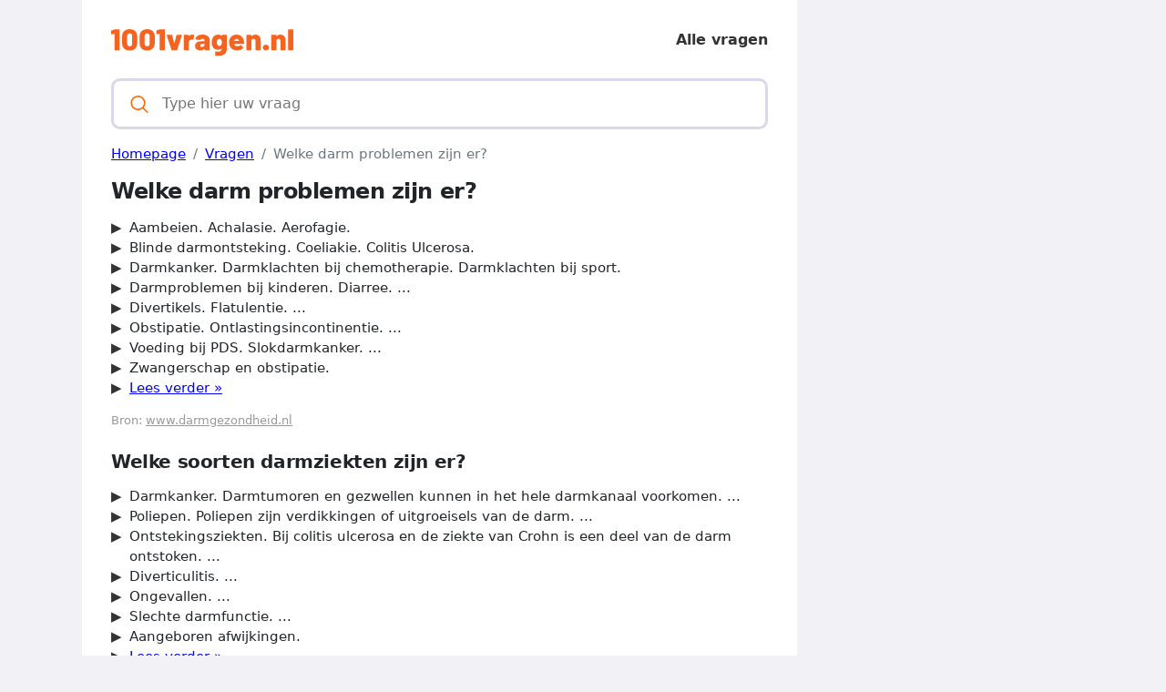

--- FILE ---
content_type: text/html; charset=UTF-8
request_url: https://1001vragen.nl/vraag/welke-darm-problemen-zijn-er
body_size: 3784
content:
<!DOCTYPE html>
<html lang="nl">
<head>
    <meta charset="utf-8">
    <meta http-equiv="X-UA-Compatible" content="IE=edge">

    <script defer src="https://use.fontawesome.com/releases/v5.13.0/js/all.js"></script>
    <script type="text/javascript" src="https://cdn.jsdelivr.net/npm/lozad/dist/lozad.min.js"></script>
    <link rel="stylesheet" href="/styles/style.css">

        <meta name="theme-color" content="#f60">
    <meta name="msapplication-navbutton-color" content="#f60">
    <meta name="apple-mobile-web-app-status-bar-style" content="#f60">

    <link rel="shortcut icon" href="/favicon.ico" type="image/x-icon">
    <link rel="icon" href="/favicon.ico" type="image/x-icon">

    <title>Welke darm problemen zijn er? - 1001vragen.nl</title>
<meta name="description" content="DARMKLACHTEN">
<meta name="viewport" content="width=device-width, minimum-scale=1, initial-scale=1">
<link rel="canonical" href="https://1001vragen.nl/vraag/welke-darm-problemen-zijn-er">
<script async src="https://www.googletagmanager.com/gtag/js?id=UA-233422173-1"></script>
<script>
    window.dataLayer = window.dataLayer || [];
    function gtag(){dataLayer.push(arguments);}
    gtag('js', new Date());
    gtag('config', 'UA-233422173-1');
</script>
<meta property="og:type" content="website">
<meta property="og:title" content="Welke darm problemen zijn er?">
<meta property="og:description" content="DARMKLACHTEN">
<meta property="og:site_name" content="1001vragen.nl">
<meta property="og:url" content="https://1001vragen.nl/vraag/welke-darm-problemen-zijn-er">
<link rel="amphtml" href="https://1001vragen.nl/amp/vraag/welke-darm-problemen-zijn-er">
<meta name="ezoic-site-verification" content="r8XaIqQ6wIr3tkEPyhTghh4f0YOE4p" />

<!-- Ezoic Code -->
	<script>var ezoicId = 471523;</script>
	<script type="text/javascript" src="//go.ezoic.net/ezoic/ezoic.js"></script>
<!-- Ezoic Code -->

        
<script async src="https://pagead2.googlesyndication.com/pagead/js/adsbygoogle.js?client=ca-pub-5472534994131274"
     crossorigin="anonymous"></script>
</head>
<body>

<div class="template">
    <div class="template__main">
        <div class="template__header">
    <header>
       <span class="template__header-logo">
          <a class="d-block" href="/" style="height: 30px">
                              <img src="/img/logo.svg" width="200px" alt="1001vragen.nl logo">
                        </a>
       </span>
        <div class="menu-item">
            <a href="/vragen">Alle vragen</a>
       </div>
    </header>
</div>

    <div class="template__main-search">
       <span class="template__main-search-group">
          <svg xmlns="http://www.w3.org/2000/svg" viewBox="0 0 512 512" width="21" height="21">
             <path fill="currentColor" d="M495 466.2L377.2 348.4c29.2-35.6 46.8-81.2 46.8-130.9C424 103.5 331.5 11 217.5 11 103.4 11 11 103.5 11 217.5S103.4 424 217.5 424c49.7 0 95.2-17.5 130.8-46.7L466.1 495c8 8 20.9 8 28.9 0 8-7.9 8-20.9 0-28.8zm-277.5-83.3C126.2 382.9 52 308.7 52 217.5S126.2 52 217.5 52C308.7 52 383 126.3 383 217.5s-74.3 165.4-165.5 165.4z"></path>
          </svg>
          <form action="/search" method="post">
              <input autocomplete="off" type="text" name="query" id="search__input" placeholder="Type hier uw vraag">
          </form>
       </span>
    </div>

            <nav class="d-block" aria-label="breadcrumb">
        <ol class="breadcrumb mt-3">
                                                <li class="breadcrumb-item active">
                        <a href="/">
                            <span>Homepage</span>
                        </a>
                    </li>
                                                                <li class="breadcrumb-item active">
                        <a href="/vragen">
                            <span>Vragen</span>
                        </a>
                    </li>
                                                                <li class="breadcrumb-item active">
                        <span>Welke darm problemen zijn er?</span>
                    </li>
                                    </ol>
    </nav>

        <article>
    <div class="question">
        <h1>Welke darm problemen zijn er?</h1>
                    <ul>
                                    <li>Aambeien. Achalasie. Aerofagie.</li>
                                    <li>Blinde darmontsteking. Coeliakie. Colitis Ulcerosa.</li>
                                    <li>Darmkanker. Darmklachten bij chemotherapie. Darmklachten bij sport.</li>
                                    <li>Darmproblemen bij kinderen. Diarree. ... </li>
                                    <li>Divertikels. Flatulentie. ... </li>
                                    <li>Obstipatie. Ontlastingsincontinentie. ... </li>
                                    <li>Voeding bij PDS. Slokdarmkanker. ... </li>
                                    <li>Zwangerschap en obstipatie.</li>
                                <li><a href="/redirect/welke-darm-problemen-zijn-er/">Lees verder »</a></li>
            </ul>
                <div class="source">
            Bron: <a href="/redirect/welke-darm-problemen-zijn-er/" class="external-link-wiki"
                     style="text-decoration: underline;cursor:pointer;color: #999;">www.darmgezondheid.nl</a>
        </div>
    </div>


            <div class="answer">
            <h2>Welke soorten darmziekten zijn er?</h2>
                            <ul>
                                            <li>Darmkanker. Darmtumoren en gezwellen kunnen in het hele darmkanaal voorkomen. ... </li>
                                            <li>Poliepen. Poliepen zijn verdikkingen of uitgroeisels van de darm. ... </li>
                                            <li>Ontstekingsziekten. Bij colitis ulcerosa en de ziekte van Crohn is een deel van de darm ontstoken. ... </li>
                                            <li>Diverticulitis. ... </li>
                                            <li>Ongevallen. ... </li>
                                            <li>Slechte darmfunctie. ... </li>
                                            <li>Aangeboren afwijkingen.</li>
                                        <li><a href="/redirect/welke-soorten-darmziekten-zijn-er/">Lees verder »</a></li>
                </ul>
            
            <div class="source">
                Bron: <a href="/redirect/welke-soorten-darmziekten-zijn-er/" class="external-link-wiki"
                         style="text-decoration: underline;cursor:pointer;color: #999;">www.medireva.nl</a>
            </div>
        </div>
            <div class="answer">
            <h2>Wat zijn Darmprobleem?</h2>
                            <p>
                    Als de dikke darm, bekkenbodem- of kringspieren niet goed functioneren dan kunnen incontinentie, obstipatie of chronische bekkenpijn het gevolg zijn. Het is een veel voorkomend probleem, maar taboe en gêne weerhouden patiënten ervan om over hun klachten te vertellen zelfs aan familie of de huisarts. <a href="/redirect/wat-zijn-darmprobleem/">Lees verder »</a>
                </p>
            
            <div class="source">
                Bron: <a href="/redirect/wat-zijn-darmprobleem/" class="external-link-wiki"
                         style="text-decoration: underline;cursor:pointer;color: #999;">www.darmzaken.nl</a>
            </div>
        </div>
            <div class="answer">
            <h2>Wat zijn wandelende darmen?</h2>
                            <p>
                    Het Prikkelbare Darm Syndroom (PDS) of Irritable Bowel Syndrome (IBS) is een verstoring van de functie van het maag-darmkanaal, met name van de dikke darm. Het is een veel voorkomende chronische darmaandoening. Naar schatting komt het bij ruim 10% van de Nederlanders voor. <a href="/redirect/wat-zijn-wandelende-darmen/">Lees verder »</a>
                </p>
            
            <div class="source">
                Bron: <a href="/redirect/wat-zijn-wandelende-darmen/" class="external-link-wiki"
                         style="text-decoration: underline;cursor:pointer;color: #999;">www.mlds.nl</a>
            </div>
        </div>
    
    <div class="template__main-social mt-4 text-center">
        <div>
    <a style="text-decoration:none;" href="https://www.addtoany.com/share#url=https%3A%2F%2F1001vragen.nl%2Fvraag%2Fwelke-darm-problemen-zijn-er&amp;title=" target="_blank">
                    <img src="https://static.addtoany.com/buttons/a2a.svg" width="32" height="32" style="background-color:royalblue">
            </a>
    <a style="text-decoration:none;" href="https://www.addtoany.com/add_to/facebook?linkurl=https%3A%2F%2F1001vragen.nl%2Fvraag%2Fwelke-darm-problemen-zijn-er&amp;linkname=" target="_blank">
                    <img src="https://static.addtoany.com/buttons/facebook.svg" width="32" height="32" style="background-color:#1877f2">
            </a>
    <a style="text-decoration:none;" href="https://www.addtoany.com/add_to/twitter?linkurl=https%3A%2F%2F1001vragen.nl%2Fvraag%2Fwelke-darm-problemen-zijn-er&amp;linkname=" target="_blank">
                    <img src="https://static.addtoany.com/buttons/twitter.svg" width="32" height="32" style="background-color:rgb(29, 155, 240)">
            </a>
    <a style="text-decoration:none;" href="https://www.addtoany.com/add_to/pinterest?linkurl=https%3A%2F%2F1001vragen.nl%2Fvraag%2Fwelke-darm-problemen-zijn-er&amp;linkname=" target="_blank">
                    <img src="https://static.addtoany.com/buttons/pinterest.svg" width="32" height="32" style="background-color:rgb(189, 8, 28)">
            </a>
    <a style="text-decoration:none;" href="https://www.addtoany.com/add_to/whatsapp?linkurl=https%3A%2F%2F1001vragen.nl%2Fvraag%2Fwelke-darm-problemen-zijn-er&amp;linkname=" target="_blank">
                    <img src="https://static.addtoany.com/buttons/whatsapp.svg" width="32" height="32" style="background-color:rgb(18, 175, 10)">
            </a>
    <a style="text-decoration:none;" href="https://www.addtoany.com/add_to/telegram?linkurl=https%3A%2F%2F1001vragen.nl%2Fvraag%2Fwelke-darm-problemen-zijn-er&amp;linkname=" target="_blank">
                    <img src="https://static.addtoany.com/buttons/telegram.svg" width="32" height="32" style="background-color:rgb(44, 165, 224)">
            </a>
    <a style="text-decoration:none;" href="https://www.addtoany.com/add_to/reddit?linkurl=https%3A%2F%2F1001vragen.nl%2Fvraag%2Fwelke-darm-problemen-zijn-er&amp;linkname=" target="_blank">
                    <img src="https://static.addtoany.com/buttons/reddit.svg" width="32" height="32" style="background-color:rgb(255, 69, 0)">
            </a>
    <a style="text-decoration:none;" href="https://www.addtoany.com/add_to/copy_link?linkurl=https%3A%2F%2F1001vragen.nl%2Fvraag%2Fwelke-darm-problemen-zijn-er&amp;linkname=" target="_blank">
                    <img src="https://static.addtoany.com/buttons/link.svg" width="32" height="32" style="background-color:rgb(1, 102, 255)">
            </a>
</div>    </div>

    <div class="template__main-subtitle">
        <span>Gerelateerd aan <i class="primary-color">Welke darm problemen zijn er?</i></span>
    </div>

    <ul>
                <li>
            <a href="/vraag/hoe-herken-je-een-darmafsluiting">Hoe herken je een darmafsluiting?</a>
        </li>
                <li>
            <a href="/vraag/hoeveel-meter-darm-zit-er-in-je-lichaam">Hoeveel meter darm zit er in je lichaam?</a>
        </li>
                <li>
            <a href="/vraag/wat-moet-je-doen-als-je-oorpijn-hebt">Wat moet je doen als je oorpijn hebt?</a>
        </li>
                <li>
            <a href="/vraag/wat-zijn-de-symptomen-van-een-oorontsteking">Wat zijn de symptomen van een oorontsteking?</a>
        </li>
                <li>
            <a href="/vraag/wat-kun-je-doen-tegen-oorpijn-oma-weet-raadt">Wat kun je doen tegen oorpijn Oma weet raadt?</a>
        </li>
                <li>
            <a href="/vraag/wat-te-doen-bij-een-oorontsteking-bij-volwassenen">Wat te doen bij een oorontsteking bij volwassenen?</a>
        </li>
                <li>
            <a href="/vraag/hoe-voelt-een-breuk-in-je-arm">Hoe voelt een breuk in je arm?</a>
        </li>
                <li>
            <a href="/vraag/kan-je-een-gebroken-arm-nog-bewegen">Kan je een gebroken arm nog bewegen?</a>
        </li>
            </ul>
</article>

        <div class="template__footer">
            <span class="fw-bold fs-6">Andere talen</span>
            <p>1001vragen.nl is beschikbaar in de volgende talen:</p>
            <div class="template__main-row">
                <div class="template__main-seo">
                    <ul style="-webkit-column-count: 3; column-count: 3;">
                                                    <li><a href="https://1001answers.com" title="1001answers.com">1001answers.com</a></li>
                                            </ul>
                </div>
            </div>

            &copy; 2022 1001vragen.nl
        </div>
    </div>
    <div class="template__ads-right">
        <!-- Space for ads -->
    </div>
</div>


</body>
</html>


--- FILE ---
content_type: text/html; charset=utf-8
request_url: https://www.google.com/recaptcha/api2/aframe
body_size: 266
content:
<!DOCTYPE HTML><html><head><meta http-equiv="content-type" content="text/html; charset=UTF-8"></head><body><script nonce="JmSkEcfjx-r5ra8f-rlS-Q">/** Anti-fraud and anti-abuse applications only. See google.com/recaptcha */ try{var clients={'sodar':'https://pagead2.googlesyndication.com/pagead/sodar?'};window.addEventListener("message",function(a){try{if(a.source===window.parent){var b=JSON.parse(a.data);var c=clients[b['id']];if(c){var d=document.createElement('img');d.src=c+b['params']+'&rc='+(localStorage.getItem("rc::a")?sessionStorage.getItem("rc::b"):"");window.document.body.appendChild(d);sessionStorage.setItem("rc::e",parseInt(sessionStorage.getItem("rc::e")||0)+1);localStorage.setItem("rc::h",'1768959792344');}}}catch(b){}});window.parent.postMessage("_grecaptcha_ready", "*");}catch(b){}</script></body></html>